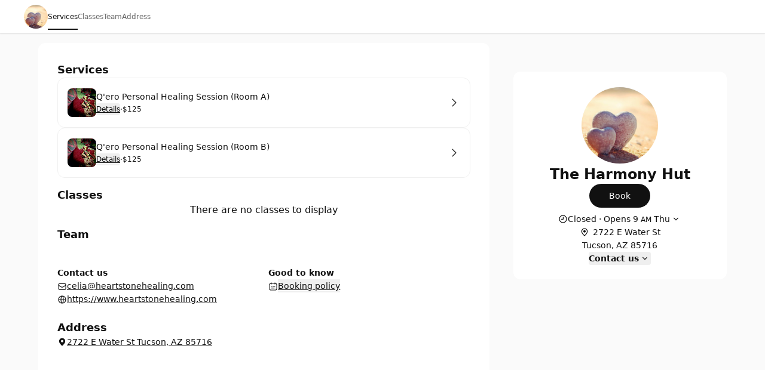

--- FILE ---
content_type: application/javascript; charset=UTF-8
request_url: https://cbpassets.setmore.com/_next/static/Ai9DzA2NdRSJso9q9nljY/_buildManifest.js
body_size: 2038
content:
self.__BUILD_MANIFEST=function(a,s,e,c,n,i,t,u,o,g,p,d,l,m,r,h,f,_,y,k,j,b,v,w,I,R,B,F,P,A,D,E,L,M,N,S,T,U,C,q){return{__rewrites:{afterFiles:[{has:[{type:D,key:"o",value:L},{type:D,key:"p",value:N},{type:D,key:"r",value:"(?<region>[a-z]{2})"}],source:S,destination:b},{has:[{type:D,key:"o",value:L},{type:D,key:"p",value:N}],source:S,destination:b},{has:b,source:"/.well-known/:path*",destination:"/api/.well-known/:path*"},{has:b,source:"/api/revalidation-hook",destination:T},{has:b,source:"/handlers/debug/env",destination:"/handlers/debug/env/nodejs"},{has:b,source:"/handlers/domain-registration-check",destination:"/handlers/domain-registration-check/nodejs"},{has:b,source:"/handlers/geo",destination:"/handlers/geo/nodejs"},{has:b,source:"/handlers/revalidate/response-cache",destination:"/handlers/revalidate/response-cache/nodejs"},{has:b,source:T,destination:"/handlers/revalidation-hook/nodejs"},{has:b,source:"/handlers/image-upload",destination:"/handlers/image-upload/nodejs"},{has:b,source:"/handlers/manifest.webmanifest",destination:"/handlers/manifest.webmanifest/nodejs"},{has:b,source:"/handlers/data-deletions",destination:"/handlers/data-deletions/nodejs"}],beforeFiles:[],fallback:[]},"/":[a,s,e,c,o,"static/chunks/pages/index-3e5dcb5d3e2424be.js"],"/404":[a,s,c,u,o,m,"static/chunks/pages/404-4984004f7396baab.js"],"/__debug":["static/chunks/pages/__debug-3a436ddcdc074f09.js"],"/__debug/env":["static/chunks/pages/__debug/env-6e19136411f7de3e.js"],"/_error":[a,s,e,c,o,"static/chunks/pages/_error-62cc7c87d34a3793.js"],"/auth":[a,s,e,c,o,"static/chunks/pages/auth-273135107039ec82.js"],"/auth/[company-slug]":[a,n,s,e,c,"static/chunks/pages/auth/[company-slug]-268fd100042a9d96.js"],"/redirect/[id]":["static/chunks/pages/redirect/[id]-b3071cf2f6829f93.js"],"/redirect/[id]/class/[class-id]":["static/chunks/pages/redirect/[id]/class/[class-id]-6bcd6f865f3af6f2.js"],"/redirect/[id]/resourcebookingpage/[staff-id]":["static/chunks/pages/redirect/[id]/resourcebookingpage/[staff-id]-57bf754b85c3f587.js"],"/redirect/[id]/reviews/writeReview":["static/chunks/pages/redirect/[id]/reviews/writeReview-70a033448808d060.js"],"/redirect/[id]/services/[service-id]":["static/chunks/pages/redirect/[id]/services/[service-id]-6547b22a5806c09b.js"],"/scheduleappointment/[id]":["static/chunks/pages/scheduleappointment/[id]-513e025f31b1f965.js"],"/scheduleappointment/[id]/auth/password-recovery":["static/chunks/pages/scheduleappointment/[id]/auth/password-recovery-0f2f8c51166db5bf.js"],"/scheduleappointment/[id]/class/[product-id]":["static/chunks/pages/scheduleappointment/[id]/class/[product-id]-99e7ddeaaf453f6c.js"],"/scheduleappointment/[id]/classes/[product-id]":["static/chunks/pages/scheduleappointment/[id]/classes/[product-id]-0595aa5e0f38c204.js"],"/scheduleappointment/[id]/manage/[cancel-event-id]":["static/chunks/pages/scheduleappointment/[id]/manage/[cancel-event-id]-fc20b4b4da19f082.js"],"/scheduleappointment/[id]/reviews/writeReview":["static/chunks/pages/scheduleappointment/[id]/reviews/writeReview-8a2dd86051d7cfcc.js"],"/scheduleappointment/[id]/services/[product-id]":["static/chunks/pages/scheduleappointment/[id]/services/[product-id]-67cde38e2ea96ad2.js"],"/scheduleappointment/[id]/session/[session-id]":["static/chunks/pages/scheduleappointment/[id]/session/[session-id]-4f6f5f065dfbe01e.js"],"/settings/[company-id]":["static/chunks/pages/settings/[company-id]-943de3e1d718fa87.js"],"/[language]/_companies/[company-slug]":[g,p,a,n,i,d,h,f,y,k,v,w,R,A,U,s,e,c,t,u,l,o,m,r,_,j,I,B,C,"static/chunks/pages/[language]/_companies/[company-slug]-24fcf0bd72846b7b.js"],"/[language]/_companies/[company-slug]/__debug":["static/chunks/pages/[language]/_companies/[company-slug]/__debug-617d377a6f123eb2.js"],"/[language]/_companies/[company-slug]/app":[g,p,a,n,i,d,f,s,e,c,t,u,l,o,_,"static/chunks/pages/[language]/_companies/[company-slug]/app-0af8ff999f113165.js"],"/[language]/_companies/[company-slug]/auth":[g,p,a,n,i,d,s,e,c,t,u,l,m,"static/chunks/pages/[language]/_companies/[company-slug]/auth-f6617e92dea3060e.js"],"/[language]/_companies/[company-slug]/auth/forgot-password":[g,p,a,n,i,d,h,s,e,c,t,u,l,m,r,"static/chunks/pages/[language]/_companies/[company-slug]/auth/forgot-password-6d13d42b835a23b3.js"],"/[language]/_companies/[company-slug]/auth/login":[g,p,a,n,i,d,h,s,e,c,t,u,l,m,"static/chunks/pages/[language]/_companies/[company-slug]/auth/login-f40ccadb7c63c885.js"],"/[language]/_companies/[company-slug]/auth/password-recovery":[g,p,a,n,i,d,h,s,e,c,t,u,l,m,r,"static/chunks/pages/[language]/_companies/[company-slug]/auth/password-recovery-2705032dabc01e2e.js"],"/[language]/_companies/[company-slug]/auth/signup":[g,p,a,n,i,d,h,s,e,c,t,u,l,m,r,"static/chunks/pages/[language]/_companies/[company-slug]/auth/signup-eab00c134afd080e.js"],"/[language]/_companies/[company-slug]/book":[g,p,a,n,i,d,h,f,y,k,v,w,R,F,s,e,c,t,u,l,o,m,r,_,j,I,B,P,"static/chunks/pages/[language]/_companies/[company-slug]/book-2265702e18be23a6.js"],"/[language]/_companies/[company-slug]/class-session/[session-id]":[g,p,a,n,i,d,h,f,y,k,v,w,R,F,A,s,e,c,t,u,l,o,m,r,_,j,I,B,P,"static/chunks/pages/[language]/_companies/[company-slug]/class-session/[session-id]-77e2d32bdc0571c1.js"],"/[language]/_companies/[company-slug]/classes/[product-id]":[g,p,a,n,i,d,h,f,y,k,v,w,R,F,A,s,e,c,t,u,l,o,m,r,_,j,I,B,P,"static/chunks/pages/[language]/_companies/[company-slug]/classes/[product-id]-383722b7fe8577d2.js"],"/[language]/_companies/[company-slug]/gallery":[g,p,"static/chunks/67590f01-8bf4e420ef08ef9d.js",a,n,i,d,v,U,"static/chunks/6738-7307486a12481a11.js",s,e,c,t,u,l,o,C,"static/chunks/pages/[language]/_companies/[company-slug]/gallery-969670d40ca4487f.js"],"/[language]/_companies/[company-slug]/login":[a,n,i,s,e,t,"static/chunks/pages/[language]/_companies/[company-slug]/login-2cbbc5833e71c0c0.js"],"/[language]/_companies/[company-slug]/logout":[a,n,i,s,e,c,t,"static/chunks/pages/[language]/_companies/[company-slug]/logout-f58f1fcde645370c.js"],"/[language]/_companies/[company-slug]/manage/appointments":[g,p,a,n,i,d,f,y,k,s,e,c,t,u,l,o,m,r,_,j,q,"static/chunks/pages/[language]/_companies/[company-slug]/manage/appointments-7474d0f5135f1c26.js"],"/[language]/_companies/[company-slug]/manage/appointments/[appointment-id]":[g,p,a,n,i,d,f,y,k,s,e,c,t,u,l,o,m,r,_,j,q,"static/chunks/pages/[language]/_companies/[company-slug]/manage/appointments/[appointment-id]-8155f42bfd5c2629.js"],"/[language]/_companies/[company-slug]/manage/email/[cancel-event-id]":[g,p,a,n,i,d,f,y,k,s,e,c,t,u,l,o,m,r,_,j,"static/chunks/pages/[language]/_companies/[company-slug]/manage/email/[cancel-event-id]-3df91e8a456bce21.js"],"/[language]/_companies/[company-slug]/manage/your-details":[g,p,a,n,i,d,h,f,y,F,s,e,c,t,u,l,o,m,r,_,"static/chunks/pages/[language]/_companies/[company-slug]/manage/your-details-a1d416c0d22c6058.js"],"/[language]/_companies/[company-slug]/meet/[...slotParams]":[g,p,a,n,i,d,h,f,y,k,v,w,R,F,A,s,e,c,t,u,l,o,m,r,_,j,I,B,P,"static/chunks/pages/[language]/_companies/[company-slug]/meet/[...slotParams]-af835fb384767833.js"],"/[language]/_companies/[company-slug]/not-supported":[a,s,e,c,o,"static/chunks/pages/[language]/_companies/[company-slug]/not-supported-a4a9d162e70b36e4.js"],"/[language]/_companies/[company-slug]/reschedule":[g,p,a,n,i,d,h,f,y,k,v,w,R,F,s,e,c,t,u,l,o,m,r,_,j,I,B,P,"static/chunks/pages/[language]/_companies/[company-slug]/reschedule-57ad3c0c1250fe01.js"],"/[language]/_companies/[company-slug]/reviews":[g,p,a,n,i,d,h,f,w,"static/chunks/3086-396ef5863b3eda77.js",s,e,c,t,u,l,o,r,_,I,"static/chunks/pages/[language]/_companies/[company-slug]/reviews-94560e6b68853899.js"],"/[language]/_companies/[company-slug]/services/[product-id]":[g,p,a,n,i,d,h,f,y,k,v,w,R,F,A,s,e,c,t,u,l,o,m,r,_,j,I,B,P,"static/chunks/pages/[language]/_companies/[company-slug]/services/[product-id]-5ca731ceb39ecea4.js"],"/[language]/_companies/[company-slug]/team/[staff-identifier]":[g,p,a,n,i,d,h,f,y,k,v,w,R,F,A,s,e,c,t,u,l,o,m,r,_,j,I,B,P,"static/chunks/pages/[language]/_companies/[company-slug]/team/[staff-identifier]-b103d493f8b5a3be.js"],"/[language]/_companies/[company-slug]/[staff-identifier]":[g,p,a,n,i,d,h,f,y,k,v,w,R,F,A,s,e,c,t,u,l,o,m,r,_,j,I,B,P,"static/chunks/pages/[language]/_companies/[company-slug]/[staff-identifier]-6337328284458a9f.js"],"/[language]/_companies/[company-slug]/[staff-identifier]/reviews":["static/chunks/pages/[language]/_companies/[company-slug]/[staff-identifier]/reviews-9eb79acf0a339702.js"],"/[language]/_companies/[company-slug]/[staff-identifier]/[product-type]/[product-id]":[g,p,a,n,i,d,h,f,y,k,v,w,R,F,A,s,e,c,t,u,l,o,m,r,_,j,I,B,P,"static/chunks/pages/[language]/_companies/[company-slug]/[staff-identifier]/[product-type]/[product-id]-f32ac655a26f41d9.js"],sortedPages:["/","/404","/__debug","/__debug/env","/_app","/_error","/auth","/auth/[company-slug]","/redirect/[id]","/redirect/[id]/class/[class-id]","/redirect/[id]/resourcebookingpage/[staff-id]","/redirect/[id]/reviews/writeReview","/redirect/[id]/services/[service-id]","/scheduleappointment/[id]","/scheduleappointment/[id]/auth/password-recovery","/scheduleappointment/[id]/class/[product-id]","/scheduleappointment/[id]/classes/[product-id]","/scheduleappointment/[id]/manage/[cancel-event-id]","/scheduleappointment/[id]/reviews/writeReview","/scheduleappointment/[id]/services/[product-id]","/scheduleappointment/[id]/session/[session-id]","/settings/[company-id]","/[language]/_companies/[company-slug]","/[language]/_companies/[company-slug]/__debug","/[language]/_companies/[company-slug]/app","/[language]/_companies/[company-slug]/auth","/[language]/_companies/[company-slug]/auth/forgot-password","/[language]/_companies/[company-slug]/auth/login","/[language]/_companies/[company-slug]/auth/password-recovery","/[language]/_companies/[company-slug]/auth/signup","/[language]/_companies/[company-slug]/book","/[language]/_companies/[company-slug]/class-session/[session-id]","/[language]/_companies/[company-slug]/classes/[product-id]","/[language]/_companies/[company-slug]/gallery","/[language]/_companies/[company-slug]/login","/[language]/_companies/[company-slug]/logout","/[language]/_companies/[company-slug]/manage/appointments","/[language]/_companies/[company-slug]/manage/appointments/[appointment-id]","/[language]/_companies/[company-slug]/manage/email/[cancel-event-id]","/[language]/_companies/[company-slug]/manage/your-details","/[language]/_companies/[company-slug]/meet/[...slotParams]","/[language]/_companies/[company-slug]/not-supported","/[language]/_companies/[company-slug]/reschedule","/[language]/_companies/[company-slug]/reviews","/[language]/_companies/[company-slug]/services/[product-id]","/[language]/_companies/[company-slug]/team/[staff-identifier]","/[language]/_companies/[company-slug]/[staff-identifier]","/[language]/_companies/[company-slug]/[staff-identifier]/reviews","/[language]/_companies/[company-slug]/[staff-identifier]/[product-type]/[product-id]"]}}("static/chunks/895-9cf25363092d9969.js","static/chunks/6060-f6b6ba79e49e9f5d.js","static/chunks/366-007d51e6cd549d26.js","static/chunks/6493-b35d57a628015092.js","static/chunks/1504-490034cbd020a3cf.js","static/chunks/8250-d6767c82e7206c40.js","static/chunks/9622-98ef74a33811b3da.js","static/chunks/6629-43047b0e35a8544c.js","static/chunks/8693-3464f3283040563d.js","static/chunks/0f4db774-bb700e9fffbf41fd.js","static/chunks/37c95680-eab00208997c614f.js","static/chunks/4966-3ddfe1aec9582c55.js","static/chunks/6614-0f815cd161e5083c.js","static/chunks/6155-fcdfab9a5a8823bc.js","static/chunks/9941-5c03b4bd48805a9a.js","static/chunks/8388-74d9e25459b3492c.js","static/chunks/4535-98328289c0677862.js","static/chunks/9764-a92faaf37e30b6e3.js","static/chunks/6258-476e1b8e2648975d.js","static/chunks/7680-be8c98e27a397f4e.js","static/chunks/9992-9462687f52a0d1cf.js",void 0,"static/chunks/5102-96a828f268454120.js","static/chunks/506-2e22272c0b4cbe85.js","static/chunks/6972-d16298a931b7edae.js","static/chunks/4149-55cda734d57d3315.js","static/chunks/3977-f7437f11e6d22cd6.js","static/chunks/4801-ca3504ffa6c7d553.js","static/chunks/5671-2ea0ed6e487599ef.js","static/chunks/68-9634ec42a043bbe6.js","query",0,"(?<orgid>\\d*)",0,"(?<projectid>\\d*)","/monitoring(/?)","/handlers/revalidation-hook","static/chunks/5275-e1aa88d53f5b70f0.js","static/chunks/9184-570818cd16852835.js","static/chunks/6234-073f641a0ff2388b.js"),self.__BUILD_MANIFEST_CB&&self.__BUILD_MANIFEST_CB();